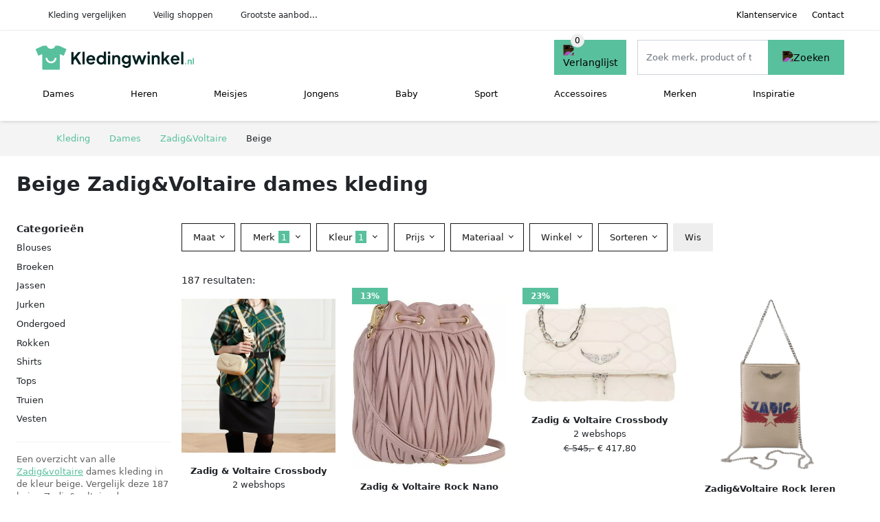

--- FILE ---
content_type: text/html; charset=UTF-8
request_url: https://kledingwinkel.nl/dames/zadig-en-voltaire?color=beige
body_size: 10684
content:
<!DOCTYPE html>
<html lang="nl-NL">
<head>
    <meta charset="UTF-8">

    <link rel="dns-prefetch" href="https://www.googletagmanager.com">
    <link rel="dns-prefetch" href="https://www.google-analytics.com">
    <link rel="dns-prefetch" href="https://fonts.gstatic.com">
    <link rel="preload" href="https://wct-2.com/wct.js" as="script">
    <link rel="preconnect" href="https://www.googletagmanager.com">
    <link rel="preconnect" href="https://www.google-analytics.com">

    <meta http-equiv="X-UA-Compatible" content="IE=edge">
    <meta name="viewport" content="width=device-width, initial-scale=1.0, minimum-scale=1.0, maximum-scale=5.0, user-scalable=yes">
    <title>Beige Zadig&Voltaire dames kleding - Kledingwinkel.nl</title>
    <meta name="robots" content="index,follow">
    <link rel="icon" href="/favicon.ico">

    <script src="https://sentry.wux.dev/js-sdk-loader/f189836dabda4df63f140958952f515f.min.js" crossorigin="anonymous"></script>

	<meta name="description" content="Vind mooie en leuke beige zadig&voltaire dames kleding op kledingwinkel.nl. ✓ grootste aanbod ✓ nieuwe collectie ✓ sale ✓ alle merken van betrouwbare kledingwinkels.">
	<link rel="canonical" href="https://kledingwinkel.nl/dames/zadig-en-voltaire?color=beige">
	<link rel="next" href="https://kledingwinkel.nl/dames/zadig-en-voltaire?color=beige&p=2">
    <link rel="stylesheet" type="text/css" href="/resources/css/app.css?v=3.1.1" media="all" />
    
    <link rel="stylesheet" href="/resources/css/products.css?v=3.1.1">
        <link rel="dns-prefetch" href="https://www.googletagmanager.com">
        <script>
            (function(w, d, s, l, i) {
                w[l] = w[l] || [];
                w[l].push({
                    'gtm.start': new Date().getTime(),
                    event: 'gtm.js'
                });
                var f = d.getElementsByTagName(s)[0],
                    j = d.createElement(s),
                    dl = l != 'dataLayer' ? '&l=' + l : '';
                j.async = true;
                j.src =
                    'https://www.googletagmanager.com/gtm.js?id=' + i + dl;
                f.parentNode.insertBefore(j, f);
            })(window, document, 'script', 'dataLayer', 'GTM-W5NMNCT');
        </script>
    
    <style>
         :root {
            --primary: 88, 192, 157;
            --primary-dark-theme: 88, 192, 157;
            --link-dark-theme: 88, 192, 157;
        }
    </style>

    

    <script type="text/javascript">
        (function(w, c, t, u) {
            w._wct = w._wct || {};
            w._wct = u;
            var s = c.createElement(t);
            s.type = 'text/javascript';
            s.async = true;
            s.src = 'https://wct-2.com/wct.js';
            var r = c.getElementsByTagName(t)[0];
            r.parentNode.insertBefore(s, r);
        }(window, document, 'script', {
            'uid': 'cVaViC',
            'google_tracking_id': 'UA-217067805-1',
            'proxy': 'https://wct-2.com'
        }));
    </script>

    <meta property="og:title" content="Beige Zadig&Voltaire dames kleding - Kledingwinkel.nl" />
    <meta property="og:description" content="Vind mooie en leuke beige zadig&voltaire dames kleding op…" />
        <meta property="og:site_name" content="Kledingwinkel.nl" />
    <meta property="og:url" content="https://kledingwinkel.nl/dames/zadig-en-voltaire?color=beige" />

    
    <base href="https://kledingwinkel.nl/">
</head>

<body class="v3 site-clothing page-dameszadig-en-voltaire ">
    <noscript><iframe src="https://www.googletagmanager.com/ns.html?id=GTM-W5NMNCT" height="0" width="0" style="display:none;visibility:hidden"></iframe></noscript>    <div class="navbar d-none d-lg-flex navbar-expand-lg" id="navbar-top">
        <div class="container-fluid">
            <ul class="navbar-nav ul-checks">
                
                                <li class="nav-item">Kleding vergelijken</li>
                                <li class="nav-item">Veilig  shoppen</li>
                                <li class="nav-item">Grootste aanbod...</li>            </ul>
            <ul class="navbar-nav ms-auto">
                <li class="nav-item"><a rel="nofollow" class="nav-link" href="/klantenservice">Klantenservice</a></li>
                <li class="nav-item"><a rel="nofollow" class="nav-link" href="/klantenservice/contact">Contact</a></li>
                            </ul>
        </div>
    </div>

    <nav class="navbar navbar-expand-lg navbar-light" id="navbar-main">
        <div class="container-fluid">
            <button id="menu-toggler" class="navbar-toggler" type="button" aria-label="Toggle navigation">
                <span class="navbar-toggler-icon"></span>
            </button>
            <a class="navbar-brand" href="https://kledingwinkel.nl/">
                <img src="/resources/img/kledingwinkel-logo.svg" alt="Kledingwinkel.nl" class="img-fluid" width="230px" height="35px">            </a>
                            <span class="btn btn-primary me-3 btn-wishlist mobile" data-route="/verlanglijst" title="Verlanglijst">
                    <img src="/resources/img/fas/heart.svg" alt="Verlanglijst" class="icon invert">
                </span>
                        <div class="collapse navbar-collapse" id="navbar-menu">
                <ul class="navbar-nav me-auto my-2 my-lg-0 navbar-nav-scroll">
                    <li class="nav-item dropdown"><a class="nav-link" href="/dames" >Dames</a>            <button class="nav-link dropdown-toggle btn btn-light" role="button" data-bs-toggle="dropdown" aria-expanded="false">
                <img src="/resources/img/far/chevron-down.svg" alt="⬇️" class="icon">
            </button>

                            <ul id="dropdown-gender5" class="dropdown-menu full-width-dropdown p-0">
                    <div class="container d-flex d-md-block h-100">
                        <ul style="columns: 4;">
                            <li><a href="dames/beenmode">Beenmode</a></li><li><a href="dames/bhs">Bh's</a></li><li><a href="dames/blouses">Blouses</a></li><li><a href="dames/broeken">Broeken</a></li><li><a href="dames/broekpakken">Broekpakken</a></li><li><a href="dames/huispakken">Huispakken</a></li><li><a href="dames/jassen">Jassen</a></li><li><a href="dames/jeans">Jeans</a></li><li><a href="dames/jumpsuits">Jumpsuits</a></li><li><a href="dames/jurken">Jurken</a></li><li><a href="dames/kostuums">Kostuums</a></li><li><a href="dames/nachtkleding">Nachtkleding</a></li><li><a href="dames/ondergoed">Ondergoed</a></li><li><a href="dames/overshirts">Overshirts</a></li><li><a href="dames/playsuits">Playsuits</a></li><li><a href="dames/polos">Polo's</a></li><li><a href="dames/rokken">Rokken</a></li><li><a href="dames/sexy-lingerie">Sexy lingerie</a></li><li><a href="dames/shirts">Shirts</a></li><li><a href="dames/sokken">Sokken</a></li><li><a href="dames/tops">Tops</a></li><li><a href="dames/truien">Truien</a></li><li><a href="dames/vesten">Vesten</a></li><li><a href="dames/zwemkleding">Zwemkleding</a></li>                        </ul>
                    </div>
                </ul>
                </li><li class="nav-item dropdown"><a class="nav-link" href="/heren" >Heren</a>            <button class="nav-link dropdown-toggle btn btn-light" role="button" data-bs-toggle="dropdown" aria-expanded="false">
                <img src="/resources/img/far/chevron-down.svg" alt="⬇️" class="icon">
            </button>

                            <ul id="dropdown-gender6" class="dropdown-menu full-width-dropdown p-0">
                    <div class="container d-flex d-md-block h-100">
                        <ul style="columns: 4;">
                            <li><a href="heren/broeken">Broeken</a></li><li><a href="heren/jassen">Jassen</a></li><li><a href="heren/jeans">Jeans</a></li><li><a href="heren/kostuums">Kostuums</a></li><li><a href="heren/nachtkleding">Nachtkleding</a></li><li><a href="heren/ondergoed">Ondergoed</a></li><li><a href="heren/overhemden">Overhemden</a></li><li><a href="heren/overshirts">Overshirts</a></li><li><a href="heren/polos">Polo's</a></li><li><a href="heren/shirts">Shirts</a></li><li><a href="heren/sokken">Sokken</a></li><li><a href="heren/tops">Tops</a></li><li><a href="heren/truien">Truien</a></li><li><a href="heren/vesten">Vesten</a></li><li><a href="heren/zwemkleding">Zwemkleding</a></li>                        </ul>
                    </div>
                </ul>
                </li><li class="nav-item dropdown"><a class="nav-link" href="/meisjes" >Meisjes</a>            <button class="nav-link dropdown-toggle btn btn-light" role="button" data-bs-toggle="dropdown" aria-expanded="false">
                <img src="/resources/img/far/chevron-down.svg" alt="⬇️" class="icon">
            </button>

                            <ul id="dropdown-gender8" class="dropdown-menu full-width-dropdown p-0">
                    <div class="container d-flex d-md-block h-100">
                        <ul style="columns: 4;">
                            <li><a href="meisjes/beenmode">Beenmode</a></li><li><a href="meisjes/blouses">Blouses</a></li><li><a href="meisjes/broeken">Broeken</a></li><li><a href="meisjes/jassen">Jassen</a></li><li><a href="meisjes/jeans">Jeans</a></li><li><a href="meisjes/jumpsuits">Jumpsuits</a></li><li><a href="meisjes/jurken">Jurken</a></li><li><a href="meisjes/nachtkleding">Nachtkleding</a></li><li><a href="meisjes/ondergoed">Ondergoed</a></li><li><a href="meisjes/onesies">Onesies</a></li><li><a href="meisjes/playsuits">Playsuits</a></li><li><a href="meisjes/rokken">Rokken</a></li><li><a href="meisjes/shirts">Shirts</a></li><li><a href="meisjes/sokken">Sokken</a></li><li><a href="meisjes/tops">Tops</a></li><li><a href="meisjes/truien">Truien</a></li><li><a href="meisjes/vesten">Vesten</a></li><li><a href="meisjes/zwemkleding">Zwemkleding</a></li>                        </ul>
                    </div>
                </ul>
                </li><li class="nav-item dropdown"><a class="nav-link" href="/jongens" >Jongens</a>            <button class="nav-link dropdown-toggle btn btn-light" role="button" data-bs-toggle="dropdown" aria-expanded="false">
                <img src="/resources/img/far/chevron-down.svg" alt="⬇️" class="icon">
            </button>

                            <ul id="dropdown-gender7" class="dropdown-menu full-width-dropdown p-0">
                    <div class="container d-flex d-md-block h-100">
                        <ul style="columns: 4;">
                            <li><a href="jongens/broeken">Broeken</a></li><li><a href="jongens/jassen">Jassen</a></li><li><a href="jongens/jeans">Jeans</a></li><li><a href="jongens/nachtkleding">Nachtkleding</a></li><li><a href="jongens/ondergoed">Ondergoed</a></li><li><a href="jongens/onesies">Onesies</a></li><li><a href="jongens/overhemden">Overhemden</a></li><li><a href="jongens/overshirts">Overshirts</a></li><li><a href="jongens/polos">Polo's</a></li><li><a href="jongens/shirts">Shirts</a></li><li><a href="jongens/sokken">Sokken</a></li><li><a href="jongens/tops">Tops</a></li><li><a href="jongens/truien">Truien</a></li><li><a href="jongens/vesten">Vesten</a></li><li><a href="jongens/zwemkleding">Zwemkleding</a></li>                        </ul>
                    </div>
                </ul>
                </li><li class="nav-item dropdown"><a class="nav-link" href="/babykleding" >Baby</a>            <button class="nav-link dropdown-toggle btn btn-light" role="button" data-bs-toggle="dropdown" aria-expanded="false">
                <img src="/resources/img/far/chevron-down.svg" alt="⬇️" class="icon">
            </button>

                            <ul id="dropdown-master2" class="dropdown-menu full-width-dropdown p-0">
                    <div class="container d-flex d-md-block h-100">
                        <ul style="columns: 4;">
                            <li><a href="baby-jurkjes">Baby jurkjes</a></li><li><a href="babymutsjes">Babymutsjes</a></li><li><a href="babysokjes">Babysokjes</a></li><li><a href="dekens">Dekens</a></li><li><a href="kledingsets">Kledingsets</a></li><li><a href="rompers">Rompers</a></li><li><a href="slaapzakken">Slaapzakken</a></li>                        </ul>
                    </div>
                </ul>
                </li><li class="nav-item dropdown"><a class="nav-link" href="/sportkleding" >Sport</a>            <button class="nav-link dropdown-toggle btn btn-light" role="button" data-bs-toggle="dropdown" aria-expanded="false">
                <img src="/resources/img/far/chevron-down.svg" alt="⬇️" class="icon">
            </button>

                            <ul id="dropdown-master3" class="dropdown-menu full-width-dropdown p-0">
                    <div class="container d-flex d-md-block h-100">
                        <ul style="columns: 4;">
                            <li><a href="skikleding">Skikleding</a></li><li><a href="sportaccessoires">Sportaccessoires</a></li><li><a href="sportbroeken">Sportbroeken</a></li><li><a href="sportjassen">Sportjassen</a></li><li><a href="sportondergoed">Sportondergoed</a></li><li><a href="sportrokken">Sportrokken</a></li><li><a href="sportshirts">Sportshirts</a></li><li><a href="sportsokken">Sportsokken</a></li><li><a href="sporttassen">Sporttassen</a></li><li><a href="sporttruien">Sporttruien</a></li><li><a href="tenues">Tenues</a></li><li><a href="thermokleding">Thermokleding</a></li><li><a href="trainingspakken">Trainingspakken</a></li><li><a href="trainingssets">Trainingssets</a></li>                        </ul>
                    </div>
                </ul>
                </li><li class="nav-item dropdown"><a class="nav-link" href="/accessoires" >Accessoires</a>            <button class="nav-link dropdown-toggle btn btn-light" role="button" data-bs-toggle="dropdown" aria-expanded="false">
                <img src="/resources/img/far/chevron-down.svg" alt="⬇️" class="icon">
            </button>

                            <ul id="dropdown-master4" class="dropdown-menu full-width-dropdown p-0">
                    <div class="container d-flex d-md-block h-100">
                        <ul style="columns: 4;">
                            <li><a href="bandanas">Bandanas</a></li><li><a href="beautycases">Beautycases</a></li><li><a href="bretels">Bretels</a></li><li><a href="haarbanden">Haarbanden</a></li><li><a href="handschoenen">Handschoenen</a></li><li><a href="helmen">Helmen</a></li><li><a href="hoeden">Hoeden</a></li><li><a href="hoofdbanden">Hoofdbanden</a></li><li><a href="koffers">Koffers</a></li><li><a href="losse-kragen">Losse kragen</a></li><li><a href="manchetknopen">Manchetknopen</a></li><li><a href="mondkapjes">Mondkapjes</a></li><li><a href="mutsen">Mutsen</a></li><li><a href="oorwarmers">Oorwarmers</a></li><li><a href="paraplus">Paraplu's</a></li><li><a href="petten">Petten</a></li><li><a href="pochetten">Pochetten</a></li><li><a href="portemonnees">Portemonnees</a></li><li><a href="riemen">Riemen</a></li><li><a href="scrunchies">Scrunchies</a></li><li><a href="sjaals">Sjaals</a></li><li><a href="ski-accessoires">Ski accessoires</a></li><li><a href="sleutelhangers">Sleutelhangers</a></li><li><a href="stropdassen">Stropdassen</a></li><li><a href="tassen">Tassen</a></li><li><a href="vlinderstrikken">Vlinderstrikken</a></li><li><a href="wanten">Wanten</a></li><li><a href="zonnebrillen">Zonnebrillen</a></li>                        </ul>
                    </div>
                </ul>
                </li><li class="nav-item "><a class="nav-link" href="/merken" >Merken</a></li><li class="nav-item "><a class="nav-link" href="/inspiratie" >Inspiratie</a></li>                </ul>

                                    <form id="searchbox" class="position-relative d-none d-lg-flex" method="GET" action="/zoeken">
                                                                        <span class="btn btn-primary me-3 btn-wishlist" data-route="/verlanglijst" title="Verlanglijst">
                            <img src="/resources/img/fas/heart.svg" alt="Verlanglijst" class="icon invert">
                        </span>
                        <div class="input-group input-group-border">
                                                        <input class="form-control main-search" type="search" name="q" autocomplete="off" placeholder="Zoek merk, product of trefwoord.." aria-label="Search" value="">
                            <button class="btn btn-primary" type="submit"><img src="/resources/img/fas/search.svg" alt="Zoeken" class="icon invert"></button>
                        </div>
                    </form>
                            </div>

        </div>
        <div id="navbar-full" class="container-fluid"></div>
    </nav>

    <form id="menu-searchbar" class="position-relative d-block d-lg-none p-2" method="GET" action="/zoeken">
        <div class="input-group mt-1">
            <input class="form-control main-search" type="search" name="q" autocomplete="off" placeholder="Zoek merk, product of trefwoord.." aria-label="Search" value="">
            <button class="btn btn-primary" type="submit"><img src="/resources/img/fas/search.svg" alt="Zoeken" class="icon invert"></button>
        </div>
    </form><section class="section-breadcrumb">
    <div class="container">
        <nav aria-label="breadcrumb">
            <ol class="breadcrumb" itemscope itemtype="http://schema.org/BreadcrumbList">
                <li itemprop="itemListElement" itemscope itemtype="http://schema.org/ListItem" class="breadcrumb-item"><a itemprop="item" href="/"><span itemprop="name">Kleding</span><meta itemprop="position" content="1"></a></li>
<li itemprop="itemListElement" itemscope itemtype="http://schema.org/ListItem" class="breadcrumb-item"><a itemprop="item" href="/dames"><span itemprop="name">Dames</span><meta itemprop="position" content="2"></a></li>
<li itemprop="itemListElement" itemscope itemtype="http://schema.org/ListItem" class="breadcrumb-item"><a itemprop="item" href="/dames/zadig-en-voltaire"><span itemprop="name">Zadig&Voltaire</span><meta itemprop="position" content="3"></a></li>
<li itemprop="itemListElement" itemscope itemtype="http://schema.org/ListItem" class="breadcrumb-item"><span itemprop="name">Beige</span><meta itemprop="position" content="4"></li>
            </ol>
        </nav>
    </div>
</section>
<style>
 @media (max-width: 767.98px) {
 body {
 display: grid;
 }

 body .section-breadcrumb {
 order: 1000;
 }

 body footer {
 order: 1001;
 margin-top: 0;
 }
 }

 .button-container {
 position: fixed;
 bottom: 20px;
 right: 20px;
 z-index: 1000;
 }
</style>

<div class="button-container">
 <span class="btn btn-primary d-none btn-up" title="Omhoog">
 <img src="/resources/img/fas/arrow-up.svg" alt="Pijltje omhoog" class="icon invert ml-2">
 </span>
</div>

<section id="product-list">

 <div id="product-list-title">
 <div class="row align-items-center">
 <div class="col-12 d-flex d-md-none mb-3">
 <a class="btn btn-light" title="Kleding" href="/zoeken" ><img class="icon" src="/resources/img/fas/arrow-left.svg" alt="⬅️" title="Vorige"></a> <button type="button" class="btn btn-outline-dark ms-auto me-1 btn-filter-reset-all">Wis filters</button>
 <button type="button" class="btn btn-outline-primary btn-filter-bar">Alle filters</button>
 </div>
 <div class="col-12 col-md-auto">
 <h1>Beige Zadig&Voltaire dames kleding</h1>
 </div>
 </div>
 </div>

 <div id="product-list-intro">
 <div id="intro-text"></div>
 <button type="button" class="btn btn-sm btn-link p-0 mb-3" id="read-more">Meer lezen</button>
 </div>

 <div id="product-list-sidebar">
 <div class="h6 mb-2">
 Categorieën </div>
 <ul class="sidebar-filter">
 <li><a title="Beige Zadig&Voltaire dames blouses" href="/dames/zadig-en-voltaire/blouses?color=beige" >Blouses</a></li><li><a title="Beige Zadig&Voltaire dames broeken" href="/dames/zadig-en-voltaire/broeken?color=beige" >Broeken</a></li><li><a title="Beige Zadig&Voltaire dames jassen" href="/dames/zadig-en-voltaire/jassen?color=beige" >Jassen</a></li><li><a title="Beige Zadig&Voltaire dames jurken" href="/dames/zadig-en-voltaire/jurken?color=beige" >Jurken</a></li><li><span data-open-url="/dames/zadig-en-voltaire/ondergoed?color=beige" >Ondergoed</span></li><li><span data-open-url="/dames/zadig-en-voltaire/rokken?color=beige" >Rokken</span></li><li><span data-open-url="/dames/zadig-en-voltaire/shirts?color=beige" >Shirts</span></li><li><span data-open-url="/dames/zadig-en-voltaire/tops?color=beige" >Tops</span></li><li><a title="Beige Zadig&Voltaire dames truien" href="/dames/zadig-en-voltaire/truien?color=beige" >Truien</a></li><li><a title="Beige Zadig&Voltaire dames vesten" href="/dames/zadig-en-voltaire/vesten?color=beige" >Vesten</a></li> </ul>

 <div class="my-2">
 <hr>
 <p style="color: #626262; line-height: 140%; font-size: .9em;">
 Een overzicht van alle <a href="/zadig-en-voltaire" title="Zadig&Voltaire schoenen">Zadig&voltaire</a> dames kleding in de kleur beige. Vergelijk deze 187 beige Zadig&voltaire dames kleding van 5 betrouwbare webshops op model, prijs en maat. Hierdoor vind deze kleding voor de beste prijs en sale. </p>
 </div>

 </div>

 <div id="product-list-filters">
 <div id="quick-filters" class="mb-3">
 <a class="btn btn-light me-2 " title="Beige Zadig&Voltaire dames blouses" href="/dames/zadig-en-voltaire/blouses?color=beige" >Blouses</a><a class="btn btn-light me-2 " title="Beige Zadig&Voltaire dames broeken" href="/dames/zadig-en-voltaire/broeken?color=beige" >Broeken</a><a class="btn btn-light me-2 " title="Beige Zadig&Voltaire dames jassen" href="/dames/zadig-en-voltaire/jassen?color=beige" >Jassen</a><a class="btn btn-light me-2 " title="Beige Zadig&Voltaire dames jurken" href="/dames/zadig-en-voltaire/jurken?color=beige" >Jurken</a><span class="btn btn-light me-2 " data-open-url="/dames/zadig-en-voltaire/ondergoed?color=beige" >Ondergoed</span><span class="btn btn-light me-2 " data-open-url="/dames/zadig-en-voltaire/rokken?color=beige" >Rokken</span><span class="btn btn-light me-2 " data-open-url="/dames/zadig-en-voltaire/shirts?color=beige" >Shirts</span><span class="btn btn-light me-2 " data-open-url="/dames/zadig-en-voltaire/tops?color=beige" >Tops</span><a class="btn btn-light me-2 " title="Beige Zadig&Voltaire dames truien" href="/dames/zadig-en-voltaire/truien?color=beige" >Truien</a><a class="btn btn-light me-2 " title="Beige Zadig&Voltaire dames vesten" href="/dames/zadig-en-voltaire/vesten?color=beige" >Vesten</a> </div>
 
 <div class="row filter-bar g-2 mb-3">
 <div class="col-12 filter-top-bar">
 <div class="row">
 <div class="col-auto">
 <button type="button" class="btn btn-outline-dark btn-filter-bar"><img class="icon" src="/resources/img/fas/arrow-left.svg" alt="⬅️"></button>
 </div>
 <div class="col">
 Filter </div>
 </div>
 </div>
 <input type="hidden" name="q" value=""><input type="hidden" name="master_category" value=""><input type="hidden" name="genders[]" value="dames"> <div class="col-auto">
 <div class="dropdown dropdown-sizes" data-type="sizes">
 <button class="btn btn-outline-dark dropdown-toggle" type="button" data-bs-toggle="dropdown" aria-expanded="false">
 Maat <span class="dropdown-count"></span>
 </button>
 <div class="dropdown-menu">
 <ul class="dropdown-menu-items row g-2">
 <li class="col"><span class="btn btn-size btn-outline-dark" data-filter="xs" data-open-url="/dames/zadig-en-voltaire?sizes=&color=beige" >XS</span></li><li class="col"><span class="btn btn-size btn-outline-dark" data-filter="s" data-open-url="/dames/zadig-en-voltaire?sizes=&color=beige" >S</span></li><li class="col"><span class="btn btn-size btn-outline-dark" data-filter="m" data-open-url="/dames/zadig-en-voltaire?sizes=&color=beige" >M</span></li><li class="col"><span class="btn btn-size btn-outline-dark" data-filter="l" data-open-url="/dames/zadig-en-voltaire?sizes=&color=beige" >L</span></li><li class="col"><span class="btn btn-size btn-outline-dark" data-filter="xl" data-open-url="/dames/zadig-en-voltaire?sizes=&color=beige" >XL</span></li><li class="col"><span class="btn btn-size btn-outline-dark" data-filter="xxl" data-open-url="/dames/zadig-en-voltaire?sizes=&color=beige" >XXL</span></li><li class="col"><span class="btn btn-size btn-outline-dark" data-filter="24" data-open-url="/dames/zadig-en-voltaire?sizes=&color=beige" >24</span></li><li class="col"><span class="btn btn-size btn-outline-dark" data-filter="25" data-open-url="/dames/zadig-en-voltaire?sizes=&color=beige" >25</span></li><li class="col"><span class="btn btn-size btn-outline-dark" data-filter="26" data-open-url="/dames/zadig-en-voltaire?sizes=&color=beige" >26</span></li><li class="col"><span class="btn btn-size btn-outline-dark" data-filter="27" data-open-url="/dames/zadig-en-voltaire?sizes=&color=beige" >27</span></li><li class="col"><span class="btn btn-size btn-outline-dark" data-filter="28" data-open-url="/dames/zadig-en-voltaire?sizes=&color=beige" >28</span></li><li class="col"><span class="btn btn-size btn-outline-dark" data-filter="29" data-open-url="/dames/zadig-en-voltaire?sizes=&color=beige" >29</span></li><li class="col"><span class="btn btn-size btn-outline-dark" data-filter="32" data-open-url="/dames/zadig-en-voltaire?sizes=&color=beige" >32</span></li><li class="col"><span class="btn btn-size btn-outline-dark" data-filter="34" data-open-url="/dames/zadig-en-voltaire?sizes=&color=beige" >34</span></li><li class="col"><span class="btn btn-size btn-outline-dark" data-filter="36" data-open-url="/dames/zadig-en-voltaire?sizes=&color=beige" >36</span></li><li class="col"><span class="btn btn-size btn-outline-dark" data-filter="38" data-open-url="/dames/zadig-en-voltaire?sizes=&color=beige" >38</span></li><li class="col"><span class="btn btn-size btn-outline-dark" data-filter="40" data-open-url="/dames/zadig-en-voltaire?sizes=&color=beige" >40</span></li><li class="col"><span class="btn btn-size btn-outline-dark" data-filter="42" data-open-url="/dames/zadig-en-voltaire?sizes=&color=beige" >42</span></li> </ul>
 <div class="btn-group d-flex">
 <button type="button" class="btn btn-light btn-filter-reset">Wis</button>
 <button type="button" class="btn btn-primary btn-filter-apply">Opslaan <span class="apply-count">187</span></button>
 </div>
 </div>
 </div>
 </div>
 <div class="col-auto">
 <div class="dropdown dropdown-brands" data-type="brands">
 <button class="btn btn-outline-dark dropdown-toggle" type="button" data-bs-toggle="dropdown" aria-expanded="false">
 Merk <span class="dropdown-count">1</span>
 </button>
 <div class="dropdown-menu">
 <div class="brand-search-group">
 <label class="input-group input-group-border">
 <input class="form-control brands-input" placeholder="Zoek merk">
 <span class="input-group-text"><img src="/resources/img/fas/search.svg" alt="Zoeken" class="icon"></span>
 </label>
 </div>
 <ul class="dropdown-menu-items">
 <li><span data-filter="zadig-en-voltaire" class="dropdown-item active" data-open-url="/dames?color=beige" ><span>Zadig&Voltaire</span> <span>187</span></span></li><li><span data-filter="adidas" class="dropdown-item" data-open-url="/dames?brands=adidas,zadig-en-voltaire&color=beige" ><span>Adidas</span> <span>275</span></span></li><li><span data-filter="ami-paris" class="dropdown-item" data-open-url="/dames?brands=ami-paris,zadig-en-voltaire&color=beige" ><span>AMI Paris</span> <span>266</span></span></li><li><span data-filter="balenciaga" class="dropdown-item" data-open-url="/dames?brands=balenciaga,zadig-en-voltaire&color=beige" ><span>Balenciaga</span> <span>258</span></span></li><li><span data-filter="balmain" class="dropdown-item" data-open-url="/dames?brands=balmain,zadig-en-voltaire&color=beige" ><span>Balmain</span> <span>275</span></span></li><li><span data-filter="boss" class="dropdown-item" data-open-url="/dames?brands=boss,zadig-en-voltaire&color=beige" ><span>BOSS</span> <span>252</span></span></li><li><span data-filter="brunello-cucinelli" class="dropdown-item" data-open-url="/dames?brands=brunello-cucinelli,zadig-en-voltaire&color=beige" ><span>Brunello Cucinelli</span> <span>1.028</span></span></li><li><span data-filter="burberry" class="dropdown-item" data-open-url="/dames?brands=burberry,zadig-en-voltaire&color=beige" ><span>Burberry</span> <span>2.121</span></span></li><li><span data-filter="calvin-klein" class="dropdown-item" data-open-url="/dames?brands=calvin-klein,zadig-en-voltaire&color=beige" ><span>Calvin Klein</span> <span>354</span></span></li><li><span data-filter="chloe" class="dropdown-item" data-open-url="/dames?brands=chloe,zadig-en-voltaire&color=beige" ><span>Chloé</span> <span>581</span></span></li><li><span data-filter="coach" class="dropdown-item" data-open-url="/dames?brands=coach,zadig-en-voltaire&color=beige" ><span>Coach</span> <span>310</span></span></li><li><span data-filter="courreges" class="dropdown-item" data-open-url="/dames?brands=courreges,zadig-en-voltaire&color=beige" ><span>Courrèges</span> <span>259</span></span></li><li><span data-filter="dolce-en-gabbana" class="dropdown-item" data-open-url="/dames?brands=dolce-en-gabbana,zadig-en-voltaire&color=beige" ><span>Dolce & Gabbana</span> <span>385</span></span></li><li><span data-filter="elisabetta-franchi" class="dropdown-item" data-open-url="/dames?brands=elisabetta-franchi,zadig-en-voltaire&color=beige" ><span>Elisabetta Franchi</span> <span>507</span></span></li><li><span data-filter="ermanno-scervino" class="dropdown-item" data-open-url="/dames?brands=ermanno-scervino,zadig-en-voltaire&color=beige" ><span>Ermanno Scervino</span> <span>258</span></span></li><li><span data-filter="etro" class="dropdown-item" data-open-url="/dames?brands=etro,zadig-en-voltaire&color=beige" ><span>ETRO</span> <span>346</span></span></li><li><span data-filter="fabiana-filippi" class="dropdown-item" data-open-url="/dames?brands=fabiana-filippi,zadig-en-voltaire&color=beige" ><span>Fabiana Filippi</span> <span>612</span></span></li><li><span data-filter="fendi" class="dropdown-item" data-open-url="/dames?brands=fendi,zadig-en-voltaire&color=beige" ><span>Fendi</span> <span>389</span></span></li><li><span data-filter="furla" class="dropdown-item" data-open-url="/dames?brands=furla,zadig-en-voltaire&color=beige" ><span>Furla</span> <span>296</span></span></li><li><span data-filter="gucci" class="dropdown-item" data-open-url="/dames?brands=gucci,zadig-en-voltaire&color=beige" ><span>Gucci</span> <span>1.938</span></span></li><li><span data-filter="guess" class="dropdown-item" data-open-url="/dames?brands=guess,zadig-en-voltaire&color=beige" ><span>GUESS</span> <span>834</span></span></li><li><span data-filter="herno" class="dropdown-item" data-open-url="/dames?brands=herno,zadig-en-voltaire&color=beige" ><span>Herno</span> <span>282</span></span></li><li><span data-filter="isabel-marant" class="dropdown-item" data-open-url="/dames?brands=isabel-marant,zadig-en-voltaire&color=beige" ><span>Isabel Marant</span> <span>416</span></span></li><li><span data-filter="jacquemus" class="dropdown-item" data-open-url="/dames?brands=jacquemus,zadig-en-voltaire&color=beige" ><span>Jacquemus</span> <span>332</span></span></li><li><span data-filter="jil-sander" class="dropdown-item" data-open-url="/dames?brands=jil-sander,zadig-en-voltaire&color=beige" ><span>Jil Sander</span> <span>647</span></span></li><li><span data-filter="lascana" class="dropdown-item" data-open-url="/dames?brands=lascana,zadig-en-voltaire&color=beige" ><span>Lascana</span> <span>270</span></span></li><li><span data-filter="liu-jo" class="dropdown-item" data-open-url="/dames?brands=liu-jo,zadig-en-voltaire&color=beige" ><span>LIU JO</span> <span>692</span></span></li><li><span data-filter="louis-vuitton" class="dropdown-item" data-open-url="/dames?brands=louis-vuitton,zadig-en-voltaire&color=beige" ><span>Louis Vuitton</span> <span>1.436</span></span></li><li><span data-filter="maison-margiela" class="dropdown-item" data-open-url="/dames?brands=maison-margiela,zadig-en-voltaire&color=beige" ><span>Maison Margiela</span> <span>337</span></span></li><li><span data-filter="mango" class="dropdown-item" data-open-url="/dames?brands=mango,zadig-en-voltaire&color=beige" ><span>Mango</span> <span>315</span></span></li><li><span data-filter="marc-opolo" class="dropdown-item" data-open-url="/dames?brands=marc-opolo,zadig-en-voltaire&color=beige" ><span>Marc O'Polo</span> <span>285</span></span></li><li><span data-filter="marni" class="dropdown-item" data-open-url="/dames?brands=marni,zadig-en-voltaire&color=beige" ><span>Marni</span> <span>329</span></span></li><li><span data-filter="max-mara" class="dropdown-item" data-open-url="/dames?brands=max-mara,zadig-en-voltaire&color=beige" ><span>Max Mara</span> <span>1.070</span></span></li><li><span data-filter="michael-kors" class="dropdown-item" data-open-url="/dames?brands=michael-kors,zadig-en-voltaire&color=beige" ><span>Michael Kors</span> <span>562</span></span></li><li><span data-filter="moncler" class="dropdown-item" data-open-url="/dames?brands=moncler,zadig-en-voltaire&color=beige" ><span>Moncler</span> <span>484</span></span></li><li><span data-filter="only" class="dropdown-item" data-open-url="/dames?brands=only,zadig-en-voltaire&color=beige" ><span>ONLY</span> <span>641</span></span></li><li><span data-filter="parosh" class="dropdown-item" data-open-url="/dames?brands=parosh,zadig-en-voltaire&color=beige" ><span>P.A.R.O.S.H.</span> <span>366</span></span></li><li><span data-filter="patrizia-pepe" class="dropdown-item" data-open-url="/dames?brands=patrizia-pepe,zadig-en-voltaire&color=beige" ><span>Patrizia Pepe</span> <span>294</span></span></li><li><span data-filter="peserico" class="dropdown-item" data-open-url="/dames?brands=peserico,zadig-en-voltaire&color=beige" ><span>Peserico</span> <span>575</span></span></li><li><span data-filter="pinko" class="dropdown-item" data-open-url="/dames?brands=pinko,zadig-en-voltaire&color=beige" ><span>PINKO</span> <span>596</span></span></li><li><span data-filter="prada" class="dropdown-item" data-open-url="/dames?brands=prada,zadig-en-voltaire&color=beige" ><span>Prada</span> <span>997</span></span></li><li><span data-filter="ralph-lauren" class="dropdown-item" data-open-url="/dames?brands=ralph-lauren,zadig-en-voltaire&color=beige" ><span>Ralph Lauren</span> <span>777</span></span></li><li><span data-filter="saint-laurent" class="dropdown-item" data-open-url="/dames?brands=saint-laurent,zadig-en-voltaire&color=beige" ><span>Saint Laurent</span> <span>251</span></span></li><li><span data-filter="salvatore-ferragamo" class="dropdown-item" data-open-url="/dames?brands=salvatore-ferragamo,zadig-en-voltaire&color=beige" ><span>Salvatore Ferragamo</span> <span>288</span></span></li><li><span data-filter="stella-mccartney" class="dropdown-item" data-open-url="/dames?brands=stella-mccartney,zadig-en-voltaire&color=beige" ><span>Stella McCartney</span> <span>325</span></span></li><li><span data-filter="tommy-hilfiger" class="dropdown-item" data-open-url="/dames?brands=tommy-hilfiger,zadig-en-voltaire&color=beige" ><span>Tommy Hilfiger</span> <span>377</span></span></li><li><span data-filter="tory-burch" class="dropdown-item" data-open-url="/dames?brands=tory-burch,zadig-en-voltaire&color=beige" ><span>Tory Burch</span> <span>435</span></span></li><li><span data-filter="twinset" class="dropdown-item" data-open-url="/dames?brands=twinset,zadig-en-voltaire&color=beige" ><span>TWINSET</span> <span>733</span></span></li><li><span data-filter="valentino-garavani" class="dropdown-item" data-open-url="/dames?brands=valentino-garavani,zadig-en-voltaire&color=beige" ><span>Valentino Garavani</span> <span>584</span></span></li><li><span data-filter="vero-moda" class="dropdown-item" data-open-url="/dames?brands=vero-moda,zadig-en-voltaire&color=beige" ><span>VERO MODA</span> <span>326</span></span></li><li><span data-filter="zimmermann" class="dropdown-item" data-open-url="/dames?brands=zadig-en-voltaire,zimmermann&color=beige" ><span>ZIMMERMANN</span> <span>314</span></span></li> </ul>
 <button type="button" class="btn btn-link btn-show-all-brands w-100">Alle merken weergeven</button>
 <div class="btn-group d-flex">
 <button type="button" class="btn btn-light btn-filter-reset">Wis</button>
 <button type="button" class="btn btn-primary btn-filter-apply">Opslaan <span class="apply-count">187</span></button>
 </div>
 </div>
 </div>
 </div>
 <div class="col-auto">
 <div class="dropdown dropdown-colors" data-type="colors">
 <button class="btn btn-outline-dark dropdown-toggle" type="button" data-bs-toggle="dropdown" aria-expanded="false">
 Kleur <span class="dropdown-count">1</span>
 </button>
 <div class="dropdown-menu">
 <ul class="dropdown-menu-items row g-2">
 <li class="col-6 color-zwart"><div class="color-inside"><span data-filter="zwart" data-name="Zwart" class="" data-open-url="/dames/zadig-en-voltaire?colors=beige,zwart" >
 <div style="background: #000000;">
 <img src="/resources/img/fas/check.svg" alt="✅" class="icon invert"> 
 </div>
 <span>Zadig&Voltaire dames kleding</span>
 </span></div></li><li class="col-6 color-blauw"><div class="color-inside"><span data-filter="blauw" data-name="Blauw" class="" data-open-url="/dames/zadig-en-voltaire?colors=beige,blauw" >
 <div style="background: #0066cc;">
 <img src="/resources/img/fas/check.svg" alt="✅" class="icon invert"> 
 </div>
 <span>Zadig&Voltaire dames kleding</span>
 </span></div></li><li class="col-6 color-beige"><div class="color-inside"><span data-filter="beige" data-name="Beige" class="active" data-open-url="/dames/zadig-en-voltaire" >
 <div style="background: #e7d8b1;">
 <img src="/resources/img/fas/check.svg" alt="✅" class="icon "> 
 </div>
 <span>Zadig&Voltaire dames kleding</span>
 </span></div></li><li class="col-6 color-wit"><div class="color-inside"><span data-filter="wit" data-name="Wit" class="" data-open-url="/dames/zadig-en-voltaire?colors=beige,wit" >
 <div style="background: #ffffff;">
 <img src="/resources/img/fas/check.svg" alt="✅" class="icon "> 
 </div>
 <span>Zadig&Voltaire dames kleding</span>
 </span></div></li><li class="col-6 color-grijs"><div class="color-inside"><span data-filter="grijs" data-name="Grijs" class="" data-open-url="/dames/zadig-en-voltaire?colors=beige,grijs" >
 <div style="background: #999999;">
 <img src="/resources/img/fas/check.svg" alt="✅" class="icon invert"> 
 </div>
 <span>Zadig&Voltaire dames kleding</span>
 </span></div></li><li class="col-6 color-bruin"><div class="color-inside"><span data-filter="bruin" data-name="Bruin" class="" data-open-url="/dames/zadig-en-voltaire?colors=beige,bruin" >
 <div style="background: #663300;">
 <img src="/resources/img/fas/check.svg" alt="✅" class="icon invert"> 
 </div>
 <span>Zadig&Voltaire dames kleding</span>
 </span></div></li><li class="col-6 color-groen"><div class="color-inside"><span data-filter="groen" data-name="Groen" class="" data-open-url="/dames/zadig-en-voltaire?colors=beige,groen" >
 <div style="background: #77cc33;">
 <img src="/resources/img/fas/check.svg" alt="✅" class="icon invert"> 
 </div>
 <span>Zadig&Voltaire dames kleding</span>
 </span></div></li><li class="col-6 color-rood"><div class="color-inside"><span data-filter="rood" data-name="Rood" class="" data-open-url="/dames/zadig-en-voltaire?colors=beige,rood" >
 <div style="background: #cc3333;">
 <img src="/resources/img/fas/check.svg" alt="✅" class="icon invert"> 
 </div>
 <span>Zadig&Voltaire dames kleding</span>
 </span></div></li><li class="col-6 color-roze"><div class="color-inside"><span data-filter="roze" data-name="Roze" class="" data-open-url="/dames/zadig-en-voltaire?colors=beige,roze" >
 <div style="background: #ea4c88;">
 <img src="/resources/img/fas/check.svg" alt="✅" class="icon invert"> 
 </div>
 <span>Zadig&Voltaire dames kleding</span>
 </span></div></li><li class="col-6 color-multicolor"><div class="color-inside"><span data-filter="multicolor" data-name="Multicolor" class="" data-open-url="/dames/zadig-en-voltaire?colors=beige,multicolor" >
 <div style="background: linear-gradient(-45deg, red 19%, orange 21% 39%, yellow 41% 59%, green 61% 79%, blue 81%);;">
 <img src="/resources/img/fas/check.svg" alt="✅" class="icon "> 
 </div>
 <span>Zadig&Voltaire dames kleding</span>
 </span></div></li><li class="col-6 color-oranje"><div class="color-inside"><span data-filter="oranje" data-name="Oranje" class="" data-open-url="/dames/zadig-en-voltaire?colors=beige,oranje" >
 <div style="background: #ff6600;">
 <img src="/resources/img/fas/check.svg" alt="✅" class="icon invert"> 
 </div>
 <span>Zadig&Voltaire dames kleding</span>
 </span></div></li><li class="col-6 color-geel"><div class="color-inside"><span data-filter="geel" data-name="Geel" class="" data-open-url="/dames/zadig-en-voltaire?colors=beige,geel" >
 <div style="background: #ffff00;">
 <img src="/resources/img/fas/check.svg" alt="✅" class="icon "> 
 </div>
 <span>Zadig&Voltaire dames kleding</span>
 </span></div></li><li class="col-6 color-zilver"><div class="color-inside"><span data-filter="zilver" data-name="Zilver" class="" data-open-url="/dames/zadig-en-voltaire?colors=beige,zilver" >
 <div style="background: #cccccc;">
 <img src="/resources/img/fas/check.svg" alt="✅" class="icon invert"> 
 </div>
 <span>Zadig&Voltaire dames kleding</span>
 </span></div></li><li class="col-6 color-paars"><div class="color-inside"><span data-filter="paars" data-name="Paars" class="" data-open-url="/dames/zadig-en-voltaire?colors=beige,paars" >
 <div style="background: #993399;">
 <img src="/resources/img/fas/check.svg" alt="✅" class="icon invert"> 
 </div>
 <span>Zadig&Voltaire dames kleding</span>
 </span></div></li><li class="col-6 color-goud"><div class="color-inside"><span data-filter="goud" data-name="Goud" class="" data-open-url="/dames/zadig-en-voltaire?colors=beige,goud" >
 <div style="background: #cc9900;">
 <img src="/resources/img/fas/check.svg" alt="✅" class="icon invert"> 
 </div>
 <span>Zadig&Voltaire dames kleding</span>
 </span></div></li> </ul>
 <div class="btn-group d-flex">
 <button type="button" class="btn btn-light btn-filter-reset">Wis</button>
 <button type="button" class="btn btn-primary btn-filter-apply">Opslaan <span class="apply-count">187</span></button>
 </div>
 </div>
 </div>
 </div>
 <div class="col-auto">
 <div class="dropdown dropdown-prices">
 <button class="btn btn-outline-dark dropdown-toggle" type="button" data-bs-toggle="dropdown" aria-expanded="false">
 Prijs <span class="dropdown-count"></span>
 </button>
 <div class="dropdown-menu">
 <div class="dropdown-menu-items">
 <div class="price-range" data-min="0" data-max="10000">
 <div class="multi-range">
 <div class="multi-range-bar"></div>
 <button type="button" class="btn-range btn-range-min"></button>
 <button type="button" class="btn-range btn-range-max"></button>
 </div>
 <div class="input-group">
 <span class="input-group-text border">&euro;</span>
 <input type="number" class="form-control price-range-min" name="price_min" step="25" min="0" max="10000" value="0" data-default="0">
 <input type="number" class="form-control price-range-max" name="price_max" step="25" min="0" max="10000" value="10000" data-default="10000">
 </div>
 </div>
 <div class="form-check sale-only">
 <input class="form-check-input" type="checkbox" value="1" name="sale" id="check-sale" >
 <label class="form-check-label" for="check-sale">
 Alleen afgeprijsde artikelen </label>
 </div>
 </div>
 <div class="btn-group d-flex">
 <button type="button" class="btn btn-light btn-filter-reset">Wis</button>
 <button type="button" class="btn btn-primary btn-filter-apply">Opslaan <span class="apply-count">187</span></button>
 </div>
 </div>
 </div>
 </div>
 <div class="col-auto">
 <div class="dropdown dropdown-materials" data-type="materials">
 <button class="btn btn-outline-dark dropdown-toggle" type="button" data-bs-toggle="dropdown" data-bs-offset="0,0" aria-expanded="false">
 Materiaal <span class="dropdown-count"></span>
 </button>
 <div class="dropdown-menu">
 <ul class="dropdown-menu-items">
 <li><span data-filter="acetaat" class="dropdown-item" data-open-url="/dames/zadig-en-voltaire?materials=acetaat&color=beige" ><span>Acetaat</span> <span>2</span></span></li><li><span data-filter="elastisch" class="dropdown-item" data-open-url="/dames/zadig-en-voltaire?materials=elastisch&color=beige" ><span>Elastisch</span> <span>6</span></span></li><li><span data-filter="jute" class="dropdown-item" data-open-url="/dames/zadig-en-voltaire?materials=jute&color=beige" ><span>Jute</span> <span>9</span></span></li><li><span data-filter="kasjmier" class="dropdown-item" data-open-url="/dames/zadig-en-voltaire?materials=kasjmier&color=beige" ><span>Kasjmier</span> <span>20</span></span></li><li><span data-filter="katoen" class="dropdown-item" data-open-url="/dames/zadig-en-voltaire?materials=katoen&color=beige" ><span>Katoen</span> <span>55</span></span></li><li><span data-filter="leer" class="dropdown-item" data-open-url="/dames/zadig-en-voltaire?materials=leer&color=beige" ><span>Leer</span> <span>41</span></span></li><li><span data-filter="linnen" class="dropdown-item" data-open-url="/dames/zadig-en-voltaire?materials=linnen&color=beige" ><span>Linnen</span> <span>4</span></span></li><li><span data-filter="lyocell" class="dropdown-item" data-open-url="/dames/zadig-en-voltaire?materials=lyocell&color=beige" ><span>Lyocell</span> <span>1</span></span></li><li><span data-filter="polyamide" class="dropdown-item" data-open-url="/dames/zadig-en-voltaire?materials=polyamide&color=beige" ><span>Polyamide</span> <span>13</span></span></li><li><span data-filter="polyester" class="dropdown-item" data-open-url="/dames/zadig-en-voltaire?materials=polyester&color=beige" ><span>Polyester</span> <span>23</span></span></li><li><span data-filter="pu" class="dropdown-item" data-open-url="/dames/zadig-en-voltaire?materials=pu&color=beige" ><span>Pu</span> <span>1</span></span></li><li><span data-filter="raffia" class="dropdown-item" data-open-url="/dames/zadig-en-voltaire?materials=raffia&color=beige" ><span>Raffia</span> <span>1</span></span></li><li><span data-filter="textiel" class="dropdown-item" data-open-url="/dames/zadig-en-voltaire?materials=textiel&color=beige" ><span>Textiel</span> <span>4</span></span></li><li><span data-filter="viscose" class="dropdown-item" data-open-url="/dames/zadig-en-voltaire?materials=viscose&color=beige" ><span>Viscose</span> <span>20</span></span></li><li><span data-filter="wol" class="dropdown-item" data-open-url="/dames/zadig-en-voltaire?materials=wol&color=beige" ><span>Wol</span> <span>5</span></span></li><li><span data-filter="zijde" class="dropdown-item" data-open-url="/dames/zadig-en-voltaire?materials=zijde&color=beige" ><span>Zijde</span> <span>9</span></span></li> </ul>
 <div class="btn-group d-flex">
 <button type="button" class="btn btn-light btn-filter-reset">Wis</button>
 <button type="button" class="btn btn-primary btn-filter-apply">Opslaan <span class="apply-count">187</span></button>
 </div>
 </div>
 </div>
 </div>
 
 <div class="col-auto">
 <div class="dropdown dropdown-shops" data-type="shops">
 <button class="btn btn-outline-dark dropdown-toggle" type="button" data-bs-toggle="dropdown" aria-expanded="false">
 Winkel <span class="dropdown-count"></span>
 </button>
 <div class="dropdown-menu">
 <div class="shop-search-group">
 <label class="input-group input-group-border">
 <input class="form-control shops-input" placeholder="Zoek winkel">
 <span class="input-group-text"><img src="/resources/img/fas/search.svg" alt="Zoeken" class="icon"></span>
 </label>
 </div>
 <ul class="dropdown-menu-items">
 <li><span data-filter="farfetch" class="dropdown-item" data-open-url="/dames/zadig-en-voltaire?shops=farfetch&color=beige" ><span>Farfetch</span> <span>138</span></span></li><li><span data-filter="fashionette" class="dropdown-item" data-open-url="/dames/zadig-en-voltaire?shops=fashionette&color=beige" ><span>Fashionette</span> <span>7</span></span></li><li><span data-filter="miinto" class="dropdown-item" data-open-url="/dames/zadig-en-voltaire?shops=miinto&color=beige" ><span>Miinto</span> <span>42</span></span></li><li><span data-filter="peek-en-cloppenburg" class="dropdown-item" data-open-url="/dames/zadig-en-voltaire?shops=peek-en-cloppenburg&color=beige" ><span>Peek & Cloppenburg</span> <span>1</span></span></li><li><span data-filter="spartoo" class="dropdown-item" data-open-url="/dames/zadig-en-voltaire?shops=spartoo&color=beige" ><span>Spartoo</span> <span>2</span></span></li> </ul>
 <div class="btn-group d-flex">
 <button type="button" class="btn btn-light btn-filter-reset">Wis</button>
 <button type="button" class="btn btn-primary btn-filter-apply">Opslaan <span class="apply-count">187</span></button>
 </div>
 </div>
 </div>
 </div>
 
 <div class="col-auto">
 <div class="dropdown dropdown-sort" data-type="sort">
 <button class="btn btn-outline-dark dropdown-toggle" type="button" data-bs-toggle="dropdown" aria-expanded="false">
 Sorteren <span class="dropdown-count"></span>
 </button>
 <div class="dropdown-menu">
 <ul class="dropdown-menu-items">
 <li><span data-filter="recommended" class="dropdown-item active" data-open-url="/dames/zadig-en-voltaire?color=beige&sort=recommended" >Aanbevolen</span></li><li><span data-filter="price-low" class="dropdown-item" data-open-url="/dames/zadig-en-voltaire?color=beige&sort=price-low" >Laagste prijs</span></li><li><span data-filter="price-high" class="dropdown-item" data-open-url="/dames/zadig-en-voltaire?color=beige&sort=price-high" >Hoogste prijs</span></li><li><span data-filter="discount" class="dropdown-item" data-open-url="/dames/zadig-en-voltaire?color=beige&sort=discount" >Korting</span></li> </ul>
 </div>
 </div>
 </div>

 <div id="btn-actions" class="col-auto">
 <button type="button" class="btn btn-outline-dark btn-filter-reset-all">Wis</button>
 <button type="button" class="btn btn-primary btn-filter-apply btn-filter-apply-all">Toon <span class="apply-count">187</span> resultaten</button>
 </div>

 </div>
 </div>

 <div id="product-list-items">

 <div>
 187 resultaten:
 </div>
 
 <div id="product-list-row" class="row g-4">
 <a href="/product/zadig-en-voltaire-graine-leren-cameratas-met-accessoires-beige-dames-31-4280660" class="col-product " data-id="31-4280660"><div class="img"><img width="190" height="250" alt="Zadig &amp; Voltaire Crossbody bags Rock With You Grained Leather in crème" src="https://statics-cdn-v2.fashionette.net/transform/45d749ba-84de-4ed3-b575-186d1c4b773a/A0483003-PDP-2" ></div><span class="p-name">Zadig &amp; Voltaire Crossbody bags Rock With You Grained Leather in crème</span><span class="p-shops">2 webshops</span><span class="p-price">&euro; 252,86</span></a><a href="/product/miu-bucket-bags-matelasse-mini-bucket-bag-in-quarz-30-9497" class="col-product " data-id="30-9497"><span class="badge bg-primary">13%</span><div class="img"><img width="190" height="250" alt="Zadig &amp; Voltaire Rock Nano Tassen met Zilveren Hardware Beige Dames" src="/images/products/fashionette/miu-miu-miu-bucket-bags-matelasse-mini-bucket-bag-in-quarz-9497.jpg" ></div><span class="p-name">Zadig &amp; Voltaire Rock Nano Tassen met Zilveren Hardware Beige Dames</span><span class="p-shops">2 webshops</span><span class="p-price"><span class="p-price-old">&euro; 345,-</span> &euro; 297,-</span></a><a href="/product/zadig-en-voltaire-cross-body-bags-beige-dames-31-604345" class="col-product " data-id="31-604345"><span class="badge bg-primary">23%</span><div class="img"><img width="190" height="250" alt="Zadig &amp; Voltaire Crossbody bags Rocky XL Mat Scale in crème" src="/images/products/miinto/zadig-en-voltaire-zadig-en-voltaire-schoudertas-met-logo-beige-dames-604345.jpg" ></div><span class="p-name">Zadig &amp; Voltaire Crossbody bags Rocky XL Mat Scale in crème</span><span class="p-shops">2 webshops</span><span class="p-price"><span class="p-price-old">&euro; 545,-</span> &euro; 417,80</span></a><a href="/product/zadig-en-voltaire-rock-leren-mini-tas-beige-2-2505147" class="col-product " data-id="2-2505147"><div class="img"><img width="190" height="250" alt="Zadig&amp;Voltaire Rock leren mini-tas Beige" src="https://cdn-images.farfetch-contents.com/31/44/25/70/31442570_61018195_1000.jpg" ></div><span class="p-name">Zadig&amp;Voltaire Rock leren mini-tas Beige</span><span class="p-shops">1 webshop</span><span class="p-price">&euro; 250,-</span></a><a href="/product/zadig-en-voltaire-rock-swing-your-wings-schoudertas-beige-2-2496072" class="col-product " data-id="2-2496072"><div class="img"><img width="190" height="250" alt="Zadig&amp;Voltaire Rock Swing Your Wings schoudertas Beige" src="https://cdn-images.farfetch-contents.com/31/47/06/84/31470684_60805571_1000.jpg" ></div><span class="p-name">Zadig&amp;Voltaire Rock Swing Your Wings schoudertas Beige</span><span class="p-shops">1 webshop</span><span class="p-price">&euro; 258,-</span></a><a href="/product/zadig-en-voltaire-lace-up-skull-print-sweater-beige-2-2485696" class="col-product " data-id="2-2485696"><div class="img"><img width="190" height="250" alt="Zadig&amp;Voltaire Trui met doodskopprint en veters Beige" src="https://cdn-images.farfetch-contents.com/30/54/58/42/30545842_60777790_1000.jpg" ></div><span class="p-name">Zadig&amp;Voltaire Trui met doodskopprint en veters Beige</span><span class="p-shops">1 webshop</span><span class="p-price">&euro; 550,-</span></a><a href="/product/zadig-en-voltaire-rock-leather-shoulder-bag-beige-2-2483240" class="col-product " data-id="2-2483240"><div class="img"><img width="190" height="250" alt="Zadig&amp;Voltaire Rocky Wild leren schoudertas Beige" src="https://cdn-images.farfetch-contents.com/31/31/10/38/31311038_60817617_1000.jpg" loading="lazy"></div><span class="p-name">Zadig&amp;Voltaire Rocky Wild leren schoudertas Beige</span><span class="p-shops">1 webshop</span><span class="p-price">&euro; 342,-</span></a><a href="/product/zadig-en-voltaire-star-intarsia-cashmere-cardigan-beige-2-2474958" class="col-product " data-id="2-2474958"><div class="img"><img width="190" height="250" alt="Zadig&amp;Voltaire Kasjmier vest met ster intarsia Beige" src="https://cdn-images.farfetch-contents.com/31/33/53/16/31335316_60644463_1000.jpg" loading="lazy"></div><span class="p-name">Zadig&amp;Voltaire Kasjmier vest met ster intarsia Beige</span><span class="p-shops">1 webshop</span><span class="p-price">&euro; 566,-</span></a><a href="/product/zadig-en-voltaire-jas-met-luipaardprint-beige-2-2472469" class="col-product " data-id="2-2472469"><div class="img"><img width="190" height="250" alt="Zadig&amp;Voltaire Jas met luipaardprint Beige" src="https://cdn-images.farfetch-contents.com/30/54/59/34/30545934_60503194_1000.jpg" loading="lazy"></div><span class="p-name">Zadig&amp;Voltaire Jas met luipaardprint Beige</span><span class="p-shops">1 webshop</span><span class="p-price">&euro; 467,-</span></a><a href="/product/zadig-en-voltaire-leren-clutch-beige-2-2466897" class="col-product " data-id="2-2466897"><div class="img"><img width="190" height="250" alt="Zadig&amp;Voltaire Leren clutch Beige" src="https://cdn-images.farfetch-contents.com/18/15/05/45/18150545_38615826_1000.jpg" loading="lazy"></div><span class="p-name">Zadig&amp;Voltaire Leren clutch Beige</span><span class="p-shops">1 webshop</span><span class="p-price">&euro; 345,-</span></a><a href="/product/zadig-en-voltaire-miew-double-breasted-buttoned-coat-beige-2-2458923" class="col-product " data-id="2-2458923"><div class="img"><img width="190" height="250" alt="Zadig&amp;Voltaire Miew jas met dubbele rij knopen Beige" src="https://cdn-images.farfetch-contents.com/30/54/58/80/30545880_60524063_1000.jpg" loading="lazy"></div><span class="p-name">Zadig&amp;Voltaire Miew jas met dubbele rij knopen Beige</span><span class="p-shops">1 webshop</span><span class="p-price">&euro; 560,-</span></a><a href="/product/zadig-en-voltaire-leopard-print-high-rise-trousers-beige-2-2459554" class="col-product " data-id="2-2459554"><div class="img"><img width="190" height="250" alt="Zadig&amp;Voltaire High waist broek met luipaardprint Beige" src="https://cdn-images.farfetch-contents.com/30/54/71/56/30547156_60503328_1000.jpg" loading="lazy"></div><span class="p-name">Zadig&amp;Voltaire High waist broek met luipaardprint Beige</span><span class="p-shops">1 webshop</span><span class="p-price">&euro; 261,-</span></a><a href="/product/zadig-en-voltaire-knitted-sleeveless-vest-beige-2-2450070" class="col-product " data-id="2-2450070"><div class="img"><img width="190" height="250" alt="Zadig&amp;Voltaire Mouwloos hemd Beige" src="https://cdn-images.farfetch-contents.com/29/85/30/32/29853032_60198761_1000.jpg" loading="lazy"></div><span class="p-name">Zadig&amp;Voltaire Mouwloos hemd Beige</span><span class="p-shops">1 webshop</span><span class="p-price">&euro; 325,-</span></a><a href="/product/zadig-en-voltaire-ralice-paisley-ruffled-mini-dress-beige-2-2440706" class="col-product " data-id="2-2440706"><div class="img"><img width="190" height="250" alt="Zadig&amp;Voltaire Ralice mini-jurk met paisley-print en ruches Beige" src="https://cdn-images.farfetch-contents.com/29/85/30/63/29853063_60198027_1000.jpg" loading="lazy"></div><span class="p-name">Zadig&amp;Voltaire Ralice mini-jurk met paisley-print en ruches Beige</span><span class="p-shops">1 webshop</span><span class="p-price">&euro; 425,-</span></a><a href="/product/zadig-en-voltaire-terzo-lace-up-short-sleeved-top-beige-2-2441119" class="col-product " data-id="2-2441119"><div class="img"><img width="190" height="250" alt="Zadig&amp;Voltaire Terzo top met korte mouwen en veters Beige" src="https://cdn-images.farfetch-contents.com/30/54/71/16/30547116_60197900_1000.jpg" loading="lazy"></div><span class="p-name">Zadig&amp;Voltaire Terzo top met korte mouwen en veters Beige</span><span class="p-shops">1 webshop</span><span class="p-price">&euro; 297,-</span></a><a href="/product/zadig-en-voltaire-striped-pin-cuff-shirt-beige-2-2439355" class="col-product " data-id="2-2439355"><div class="img"><img width="190" height="250" alt="Zadig&amp;Voltaire Gestreepte blouse met speld Beige" src="https://cdn-images.farfetch-contents.com/30/98/28/44/30982844_60121800_1000.jpg" loading="lazy"></div><span class="p-name">Zadig&amp;Voltaire Gestreepte blouse met speld Beige</span><span class="p-shops">1 webshop</span><span class="p-price">&euro; 274,-</span></a><a href="/product/zadig-en-voltaire-ristym-spaghetti-strap-gathered-maxi-dress-beige-2-2442184" class="col-product " data-id="2-2442184"><div class="img"><img width="190" height="250" alt="Zadig&amp;Voltaire Ristym gesmockte maxi-jurk met spaghettibandjes Beige" src="https://cdn-images.farfetch-contents.com/30/54/58/44/30545844_60199486_1000.jpg" loading="lazy"></div><span class="p-name">Zadig&amp;Voltaire Ristym gesmockte maxi-jurk met spaghettibandjes Beige</span><span class="p-shops">1 webshop</span><span class="p-price">&euro; 449,-</span></a><a href="/product/zadig-en-voltaire-tulba-satin-shirt-beige-2-2441590" class="col-product " data-id="2-2441590"><div class="img"><img width="190" height="250" alt="Zadig&amp;Voltaire Tulba satijnen blouse Beige" src="https://cdn-images.farfetch-contents.com/30/54/58/29/30545829_60196063_1000.jpg" loading="lazy"></div><span class="p-name">Zadig&amp;Voltaire Tulba satijnen blouse Beige</span><span class="p-shops">1 webshop</span><span class="p-price">&euro; 297,-</span></a><a href="/product/zadig-en-voltaire-broek-zadig-en-voltaire-wkcs0104f-camel-18-797989" class="col-product " data-id="18-797989"><picture class="img" ss-max="152"><img width="190" height="250" alt="Zadig &amp; Voltaire Broek Zadig &amp; Voltaire WKCS0104F-CAMEL" src="/images/products/spartoo/zadig-en-voltaire-zadig-en-voltaire-broek-zadig-en-voltaire-wkcs0104f-camel-i-42784593.jpg" loading="lazy"></picture><span class="p-name">Zadig &amp; Voltaire Broek Zadig &amp; Voltaire WKCS0104F-CAMEL</span><span class="p-shops">1 webshop</span><span class="p-price">&euro; 65,-</span></a><a href="/product/zadig-en-voltaire-broek-zadig-en-voltaire-sjcs0106f-vanille-18-797986" class="col-product " data-id="18-797986"><picture class="img" ss-max="146"><img width="190" height="250" alt="Zadig &amp; Voltaire Broek Zadig &amp; Voltaire SJCS0106F-VANILLE" src="/images/products/spartoo/zadig-en-voltaire-zadig-en-voltaire-broek-zadig-en-voltaire-sjcs0106f-vanille-i-42784590.jpg" loading="lazy"></picture><span class="p-name">Zadig &amp; Voltaire Broek Zadig &amp; Voltaire SJCS0106F-VANILLE</span><span class="p-shops">1 webshop</span><span class="p-price">&euro; 65,-</span></a><a href="/product/zadig-en-voltaire-rock-nano-zip-fastening-mini-bag-beige-2-2431725" class="col-product " data-id="2-2431725"><div class="img"><img width="190" height="250" alt="Zadig&amp;Voltaire Rock Nano mini-tas met ritssluiting Beige" src="https://cdn-images.farfetch-contents.com/31/02/31/39/31023139_60127351_1000.jpg" loading="lazy"></div><span class="p-name">Zadig&amp;Voltaire Rock Nano mini-tas met ritssluiting Beige</span><span class="p-shops">1 webshop</span><span class="p-price">&euro; 245,-</span></a><a href="/product/zadig-en-voltaire-shoppers-en-totes-angel-voltaire-shopping-bag-cotton-beige-in-beige-30-31263" class="col-product " data-id="30-31263"><div class="img"><img width="190" height="250" alt="Zadig &amp; Voltaire Shoppers &amp; Totes Angel Voltaire Shopping Bag Cotton Beige in beige" src="" loading="lazy"></div><span class="p-name">Zadig &amp; Voltaire Shoppers &amp; Totes Angel Voltaire Shopping Bag Cotton Beige in beige</span><span class="p-shops">1 webshop</span><span class="p-price">&euro; 479,09</span></a><a href="/product/zadig-en-voltaire-teissa-floral-embellished-sweater-beige-2-2423584" class="col-product " data-id="2-2423584"><div class="img"><img width="190" height="250" alt="Zadig&amp;Voltaire Teissa trui verfraaid met bloemen Beige" src="https://cdn-images.farfetch-contents.com/29/85/22/52/29852252_59892504_1000.jpg" loading="lazy"></div><span class="p-name">Zadig&amp;Voltaire Teissa trui verfraaid met bloemen Beige</span><span class="p-shops">1 webshop</span><span class="p-price">&euro; 275,-</span></a><a href="/product/zadig-en-voltaire-v-neck-sweater-beige-2-2416216" class="col-product " data-id="2-2416216"><div class="img"><img width="190" height="250" alt="Zadig&amp;Voltaire Trui met V-hals Beige" src="https://cdn-images.farfetch-contents.com/30/92/16/96/30921696_59925697_1000.jpg" loading="lazy"></div><span class="p-name">Zadig&amp;Voltaire Trui met V-hals Beige</span><span class="p-shops">1 webshop</span><span class="p-price">&euro; 293,-</span></a><a href="/product/zadig-en-voltaire-pointelle-star-cardigan-beige-2-2415311" class="col-product " data-id="2-2415311"><div class="img"><img width="190" height="250" alt="Zadig&amp;Voltaire Vest met pointelle-ster Beige" src="https://cdn-images.farfetch-contents.com/29/85/30/61/29853061_59892439_1000.jpg" loading="lazy"></div><span class="p-name">Zadig&amp;Voltaire Vest met pointelle-ster Beige</span><span class="p-shops">1 webshop</span><span class="p-price">&euro; 495,-</span></a><a href="/product/zadig-en-voltaire-jady-paisley-print-maxi-skirt-beige-2-2413991" class="col-product " data-id="2-2413991"><div class="img"><img width="190" height="250" alt="Zadig&amp;Voltaire Jady maxi-rok met paisley-print Beige" src="https://cdn-images.farfetch-contents.com/29/85/22/43/29852243_59892191_1000.jpg" loading="lazy"></div><span class="p-name">Zadig&amp;Voltaire Jady maxi-rok met paisley-print Beige</span><span class="p-shops">1 webshop</span><span class="p-price">&euro; 295,-</span></a><a href="/product/zadig-en-voltaire-kerry-printed-scarf-beige-2-2414767" class="col-product " data-id="2-2414767"><div class="img"><img width="190" height="250" alt="Zadig&amp;Voltaire Kerry sjaal met print Beige" src="https://cdn-images.farfetch-contents.com/29/85/30/20/29853020_59895448_1000.jpg" loading="lazy"></div><span class="p-name">Zadig&amp;Voltaire Kerry sjaal met print Beige</span><span class="p-shops">1 webshop</span><span class="p-price">&euro; 155,-</span></a><a href="/product/zadig-en-voltaire-skull-embellished-cashmere-sweater-beige-2-2414808" class="col-product " data-id="2-2414808"><div class="img"><img width="190" height="250" alt="Zadig&amp;Voltaire Kasjmier trui verfraaid met doodskop Beige" src="https://cdn-images.farfetch-contents.com/29/85/22/25/29852225_59892449_1000.jpg" loading="lazy"></div><span class="p-name">Zadig&amp;Voltaire Kasjmier trui verfraaid met doodskop Beige</span><span class="p-shops">1 webshop</span><span class="p-price">&euro; 441,-</span></a><a href="/product/zadig-en-voltaire-vanille-blazer-beige-2-2412005" class="col-product " data-id="2-2412005"><div class="img"><img width="190" height="250" alt="Zadig&amp;Voltaire Vanille blazer Beige" src="https://cdn-images.farfetch-contents.com/29/85/22/16/29852216_59881043_1000.jpg" loading="lazy"></div><span class="p-name">Zadig&amp;Voltaire Vanille blazer Beige</span><span class="p-shops">1 webshop</span><span class="p-price">&euro; 495,-</span></a><a href="/product/zadig-en-voltaire-zip-front-hoodie-beige-2-2396682" class="col-product " data-id="2-2396682"><div class="img"><img width="190" height="250" alt="Zadig&amp;Voltaire Hoodie met rits Beige" src="https://cdn-images.farfetch-contents.com/29/85/22/74/29852274_59622149_1000.jpg" loading="lazy"></div><span class="p-name">Zadig&amp;Voltaire Hoodie met rits Beige</span><span class="p-shops">1 webshop</span><span class="p-price">&euro; 275,-</span></a><a href="/product/zadig-en-voltaire-crochet-bralette-beige-2-2395689" class="col-product " data-id="2-2395689"><div class="img"><img width="190" height="250" alt="Zadig&amp;Voltaire Gehaakte top Beige" src="https://cdn-images.farfetch-contents.com/30/61/99/23/30619923_59582942_1000.jpg" loading="lazy"></div><span class="p-name">Zadig&amp;Voltaire Gehaakte top Beige</span><span class="p-shops">1 webshop</span><span class="p-price">&euro; 185,-</span></a><a href="/product/zadig-en-voltaire-lace-trimmed-blouse-beige-2-2394599" class="col-product " data-id="2-2394599"><div class="img"><img width="190" height="250" alt="Zadig&amp;Voltaire Blouse met afwerking van kant Beige" src="https://cdn-images.farfetch-contents.com/30/61/99/38/30619938_59592953_1000.jpg" loading="lazy"></div><span class="p-name">Zadig&amp;Voltaire Blouse met afwerking van kant Beige</span><span class="p-shops">1 webshop</span><span class="p-price">&euro; 467,-</span></a><a href="/product/zadig-en-voltaire-lace-trimmed-tank-top-beige-2-2393832" class="col-product " data-id="2-2393832"><div class="img"><img width="190" height="250" alt="Zadig&amp;Voltaire Tanktop met kanten afwerking Beige" src="https://cdn-images.farfetch-contents.com/30/65/23/73/30652373_59594489_1000.jpg" loading="lazy"></div><span class="p-name">Zadig&amp;Voltaire Tanktop met kanten afwerking Beige</span><span class="p-shops">1 webshop</span><span class="p-price">&euro; 214,-</span></a><a href="/product/zadig-en-voltaire-ramelil-dress-beige-2-2393526" class="col-product " data-id="2-2393526"><div class="img"><img width="190" height="250" alt="Zadig&amp;Voltaire Ramelil jurk Beige" src="https://cdn-images.farfetch-contents.com/30/65/23/71/30652371_59595935_1000.jpg" loading="lazy"></div><span class="p-name">Zadig&amp;Voltaire Ramelil jurk Beige</span><span class="p-shops">1 webshop</span><span class="p-price">&euro; 295,-</span></a><a href="/product/zadig-en-voltaire-jersey-midi-jurk-beige-2-2369368" class="col-product " data-id="2-2369368"><div class="img"><img width="190" height="250" alt="Zadig&amp;Voltaire Jersey midi-jurk Beige" src="https://cdn-images.farfetch-contents.com/30/29/81/88/30298188_59277715_1000.jpg" loading="lazy"></div><span class="p-name">Zadig&amp;Voltaire Jersey midi-jurk Beige</span><span class="p-shops">1 webshop</span><span class="p-price">&euro; 227,-</span></a><a href="/product/zadig-en-voltaire-sunny-mood-shoulder-bag-beige-2-2360485" class="col-product " data-id="2-2360485"><div class="img"><img width="190" height="250" alt="Zadig&amp;Voltaire Sunny Moody schoudertas Beige" src="https://cdn-images.farfetch-contents.com/29/85/22/21/29852221_59216316_1000.jpg" loading="lazy"></div><span class="p-name">Zadig&amp;Voltaire Sunny Moody schoudertas Beige</span><span class="p-shops">1 webshop</span><span class="p-price">&euro; 395,-</span></a> </div>

 <div class="pagination-wraper" style="margin: 40px 0px 30px;">


 <nav aria-label="Page navigation">
 <ul class="pagination">
 <li class="page-item"><span class="page-link disabled"><img class="icon" src="/resources/img/fas/arrow-left.svg" alt="⬅️"></span></li><li class="page-item"><span class="page-link pagination-info disabled" style="background: white; font-size: 1rem!important;">Pagina 1 van 6</span></li><li class="page-item"><a class="page-link" title="Beige Zadig&Voltaire dames kleding" href="/dames/zadig-en-voltaire?color=beige&p=2" ><img class="icon" src="/resources/img/fas/arrow-right.svg" alt="➡️"></a></li> </ul>
 </nav>
 </div>
 </div>

 <div id="product-list-description">
 <span class="h2">Bekijk ook</span><div id="side-links" class="row"><a href="/dames/zadig-en-voltaire?color=zwart" class="col-sidelinks">Zwarte Zadig&Voltaire dames kleding</a><a href="/dames/zadig-en-voltaire?color=blauw" class="col-sidelinks">Blauwe Zadig&Voltaire dames kleding</a><a href="/dames/zadig-en-voltaire?color=wit" class="col-sidelinks">Witte Zadig&Voltaire dames kleding</a><a href="/dames/zadig-en-voltaire?color=grijs" class="col-sidelinks">Grijze Zadig&Voltaire dames kleding</a><a href="/dames/zadig-en-voltaire" class="col-sidelinks">Zadig&Voltaire dames kleding</a><a href="/zadig-en-voltaire" class="col-sidelinks">Zadig&Voltaire kleding</a><a href="/dames" class="col-sidelinks">Dames kleding</a></div>
 </div>
</section>

<script>
 window.totalPages = 6;

 window.addEventListener('load', function() {
 const upBtns = document.querySelectorAll('.btn-up');
 const windowHeight = window.innerHeight;

 window.addEventListener('scroll', function() {
 const shouldShowBtns = window.scrollY > windowHeight;

 upBtns.forEach(function(upBtn) {
 upBtn.classList.toggle('d-none', !shouldShowBtns);
 });
 });

 upBtns.forEach(function(upBtn) {
 upBtn.addEventListener('click', function() {
 window.scrollTo({
 top: 0,
 behavior: 'smooth'
 });
 });
 });
 });
</script>
<link rel="stylesheet" href="/resources/css/footer.css?v=3.1.1">

<footer>
    <div class="container py-5">
        <div class="row justify-content-evenly align-items-center">
                            <div class="col-6 col-md-6 col-xl-auto mb-4 mb-md-0">
                    <div class="footer-block information-block">
                        <span class="h6">Populaire <a href="/categorieen">categorieën</a></span>
                        <ul class="list-unstyled">
                            <li><a href="/dames">Dameskleding</a></li>
                                        <li><a href="/heren">Herenkleding</a></li>
                                        <li><a href="/meisjes">Meisjeskleding</a></li>
                                        <li><a href="/jongens">Jongenskleding</a></li>
                                        <li><a href="/babykleding">Babykleding</a></li>
                                        <li><a href="/sportkleding">Sportkleding</a></li>                        </ul>
                    </div>
                </div>
                            <div class="col-6 col-md-6 col-xl-auto mb-4 mb-md-0">
                    <div class="footer-block information-block">
                        <span class="h6">Populaire <a href="/merken">merken</a></span>
                        <ul class="list-unstyled">
                            
                                            <li>
                                                <a href="/dolce-en-gabbana">
                                                Dolce & Gabbana kleding
                                                </a>
                                            </li>
                                        
                                            <li>
                                                <a href="/dsquared2">
                                                Dsquared2 kleding
                                                </a>
                                            </li>
                                        
                                            <li>
                                                <a href="/moschino">
                                                Moschino kleding
                                                </a>
                                            </li>
                                        
                                            <li>
                                                <a href="/tommy-hilfiger">
                                                Tommy Hilfiger kleding
                                                </a>
                                            </li>
                                        
                                            <li>
                                                <a href="/adidas">
                                                Adidas kleding
                                                </a>
                                            </li>
                                        
                                            <li>
                                                <a href="/versace">
                                                Versace kleding
                                                </a>
                                            </li>
                                                                </ul>
                    </div>
                </div>
            
            <div class="col-6 col-md-6 col-xl-auto mb-4 mb-md-0">
                <div class="footer-block links-block">
                    <span class="h6">Klantenservice</span>
                    <ul class="list-unstyled">
                        <li><a href="/klantenservice/retourneren-en-ruilen">Retourneren & ruilen</a></li>
                        <li><a href="/klantenservice/verzending-en-bezorging">Verzending & bezorging</a></li>
                        <li><a href="/klantenservice/status-van-bestelling">Status van bestelling</a></li>
                        <li><a href="/klantenservice/garantie-en-reparatie">Garantie & reparatie</a></li>
                        <li><a href="/klantenservice/betaalmogelijkheden">Betaalmogelijkheden</a></li>
                        <li><a href="/klantenservice/voorraad-en-beschikbaarheid">Voorraad & beschikbaarheid</a></li>
                    </ul>
                </div>
            </div>
            <div class="col-6 col-md-6 col-xl-auto mb-4 mb-md-0">
                <div class="footer-block links-block">
                    <span class="h6 mb-15">Over ons</span>
                    <ul class="list-unstyled">
                        <li><a href="/inspiratie">Inspiratie blog</a></li>
                        <li><a href="/klantenservice/contact">Contact</a></li>
                        <li><a href="/over-ons">Over ons</a></li>
                        <li><a href="/samenwerken">Samenwerken</a></li>
                        <li><a href="/over-ons#betrouwbaar">Betrouwbaarheid</a></li>
                        <li><a href="/privacy">Privacybeleid</a> & <a href="/disclaimer">Disclaimer</a></li>
                    </ul>
                </div>
            </div>
        </div>
    </div>


    <div class="bg-dark text-center py-5">
        <a class="logo" href="https://kledingwinkel.nl/">
            <img src="/resources/img/kledingwinkel-logo-invert.svg" alt="Kledingwinkel.nl" class="img-fluid" width="196px" height="30px">        </a>
        <div class="copyright">
            © 2026            
        </div>
    </div>
</footer>

<script src="/resources/js/app.js?v=3.1.1"></script>

<script src="/resources/js/search.js?v=3.1.1"></script><script src="/resources/js/product-detail.js?v=3.1.1"></script><script src="/resources/js/product-popup.js?v=3.1.1"></script>
</body>

</html>